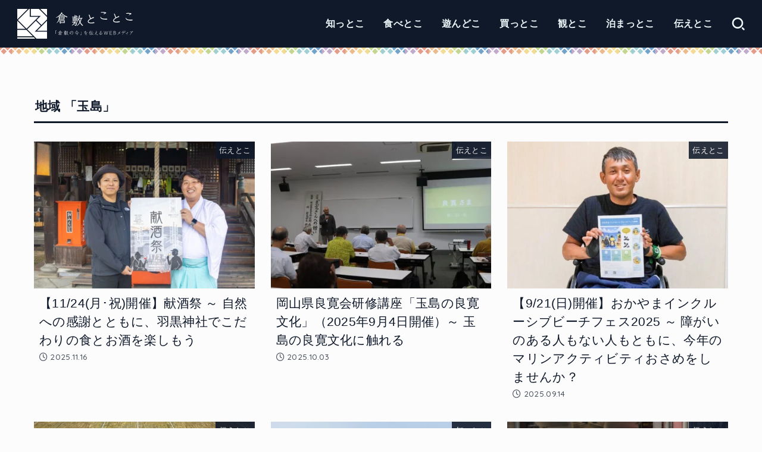

--- FILE ---
content_type: text/html; charset=utf-8
request_url: https://www.google.com/recaptcha/api2/aframe
body_size: 97
content:
<!DOCTYPE HTML><html><head><meta http-equiv="content-type" content="text/html; charset=UTF-8"></head><body><script nonce="d54Pib_1g-puKAf-WhxKMQ">/** Anti-fraud and anti-abuse applications only. See google.com/recaptcha */ try{var clients={'sodar':'https://pagead2.googlesyndication.com/pagead/sodar?'};window.addEventListener("message",function(a){try{if(a.source===window.parent){var b=JSON.parse(a.data);var c=clients[b['id']];if(c){var d=document.createElement('img');d.src=c+b['params']+'&rc='+(localStorage.getItem("rc::a")?sessionStorage.getItem("rc::b"):"");window.document.body.appendChild(d);sessionStorage.setItem("rc::e",parseInt(sessionStorage.getItem("rc::e")||0)+1);localStorage.setItem("rc::h",'1764291554446');}}}catch(b){}});window.parent.postMessage("_grecaptcha_ready", "*");}catch(b){}</script></body></html>

--- FILE ---
content_type: image/svg+xml
request_url: https://media.kuratoco.com/wp-content/uploads/2025/04/22232207/logo.svg
body_size: 7041
content:
<?xml version="1.0" encoding="UTF-8"?> <svg xmlns="http://www.w3.org/2000/svg" id="レイヤー_1" data-name="レイヤー 1" viewBox="0 0 240 60"><defs><style>.cls-1{fill:#fff;}</style></defs><title>logo</title><path class="cls-1" d="M100.63,15.59A32.84,32.84,0,0,1,90.15,9.05c.15-.24.32-.46.49-.71A.68.68,0,0,0,90.76,8c0-.46-1.19-1.1-1.51-1.1s-.27.13-.27.34c0,1.12-3,5.47-10.4,10-.39.24-.58.46-.58.61s.1.14.24.14a1.77,1.77,0,0,0,.58-.14,27,27,0,0,0,4.82-2.6l0,.12a3.47,3.47,0,0,1,.24,1.48v.27a23.45,23.45,0,0,1-.39,4,12.65,12.65,0,0,1-3.72,6.64,1.06,1.06,0,0,0-.34.58c0,.1,0,.15.17.15a10,10,0,0,0,5.18-6.69l10-.38c.36,0,.65,0,.65-.22s-.17-.44-.63-.93l.58-3.93c0-.18.2-.37.2-.56,0-.42-.75-.83-1.19-.83h-.17l-8.82.44A8.78,8.78,0,0,0,84.15,15a25.17,25.17,0,0,0,2.16-1.73,1.12,1.12,0,0,0,1.22.9h.14l4.45-.27c.29,0,.46-.17.46-.36a1.52,1.52,0,0,0-1.12-.93h-.09a2.06,2.06,0,0,1-.9.22l-3,.17h-.22a3.92,3.92,0,0,1-.59-.05A25.33,25.33,0,0,0,89.4,10a38.82,38.82,0,0,0,10.42,7.07c.49,0,1.29-1,1.29-1.09S100.94,15.73,100.63,15.59Zm-15.24,1,8.53-.43-.15,1.41L85.36,18C85.39,17.51,85.39,17.05,85.39,16.58Zm-.1,2.48,8.38-.39-.17,1.58-8.4.34A15.21,15.21,0,0,0,85.29,19.06ZM96,23.88c0-.34-.68-.88-1.14-.88-.1,0-.17,0-.27,0l-7.68.31A6.49,6.49,0,0,0,85.24,23c-.19,0-.24.05-.24.15a1.22,1.22,0,0,0,.1.34,3.82,3.82,0,0,1,.34,1.19l.24,2.7a5.62,5.62,0,0,1,0,.58,5.52,5.52,0,0,1,0,.58v.17c0,.64.85.93,1.12.93s.39-.24.39-.51V29l0-.63,8.14-.15c.36,0,.63,0,.63-.22s-.19-.46-.7-1l.56-2.63C95.81,24.17,96,24.05,96,23.88Zm-2.19,3-6.76.17-.17-2.43,7.32-.31Zm24-12.81a13.26,13.26,0,0,1,1.51,1,1,1,0,0,0,.53.27c.3,0,.59-.54.59-.83,0-.48-2.24-1.41-2.34-1.41-.38,0-.53.68-.53.68A.37.37,0,0,0,117.78,14.1Zm2.68,14.81c0-.47-.68-.71-1.1-.71h-.22l-3.57.17.51-1.29,6-.29c.32,0,.56-.14.56-.34a1.49,1.49,0,0,0-1.12-.92,1.1,1.1,0,0,0-.29,0,5,5,0,0,1-1.12.17l-3.06.14,0-1c0-.34-.34-.44-1-.68l4.72-.24c.31,0,.53-.08.53-.27s-.17-.44-.56-.83l.49-3.72c0-.17.22-.36.22-.6,0-.49-.8-.78-1.05-.78l-.24,0L117,18V16.73l4.64-.29c.27,0,.49-.12.49-.32a1.4,1.4,0,0,0-1.07-.9.34.34,0,0,0-.17,0,4,4,0,0,1-1,.17l-2.89.19V13.23c0-.68-1.09-.83-1.34-.83s-.26,0-.26.17a.41.41,0,0,0,0,.12,2.5,2.5,0,0,1,.25,1.15v1.84l-3.84.27h-.27a3.35,3.35,0,0,1-.88-.1h-.07c-.1,0-.14,0-.14.1a.39.39,0,0,0,0,.15c.32.85.68,1,1.09,1a4.11,4.11,0,0,0,.56,0l3.53-.21v1.28l-2.68.17a5.66,5.66,0,0,0-1.38-.38c-.15,0-.2,0-.2.14a1,1,0,0,0,.12.37,4.15,4.15,0,0,1,.3,1.38l.24,3.11a3.78,3.78,0,0,1,0,.46,6.12,6.12,0,0,1,0,.69s0,.12,0,.17a1.08,1.08,0,0,0,1.09.89c.22,0,.32-.14.32-.36v-.07l0-.29,1.92-.1a.15.15,0,0,0,0,.12.34.34,0,0,0,.07.19,1.31,1.31,0,0,1,.29.81V26l-4.06.19h-.29a3,3,0,0,1-.9-.12.24.24,0,0,0-.14,0c-.08,0-.12,0-.12.13a.32.32,0,0,0,0,.12,1.66,1.66,0,0,0,.63.9,1.33,1.33,0,0,0,.71.14h.36l2.63-.12A12.83,12.83,0,0,1,110.44,33c-.36.3-.53.56-.53.71s0,.12.17.12A9.33,9.33,0,0,0,115,29.49l3.79-.15c-.17,1.12-.85,3.07-1.31,3.07a.27.27,0,0,1-.15,0,13.21,13.21,0,0,1-1.92-.75,1.38,1.38,0,0,0-.58-.17c-.15,0-.22.05-.22.14,0,.37,2.33,2.46,3.06,2.46a1.26,1.26,0,0,0,.71-.29,3,3,0,0,0,1-1.56,18.87,18.87,0,0,0,.82-2.53C120.21,29.51,120.46,29.22,120.46,28.91ZM117,19.09l2.84-.2-.12,1.44L117,20.5Zm0,2.43,2.62-.15L119.51,23l-2.48.12Zm-3.94-2.17,2.65-.17v1.39l-2.55.15Zm.29,4-.12-1.58,2.48-.15v1.6Zm13.91,3.52a28.32,28.32,0,0,0,2.35-7.49l1.66-.09c.26,0,.46-.12.46-.32a1.92,1.92,0,0,0-1.31-1.07,1.38,1.38,0,0,0-.25.05,3.46,3.46,0,0,1-1.12.24l-4,.25a40.55,40.55,0,0,0,1.36-4.53c0-.53-1.11-1.19-1.53-1.19-.14,0-.22.05-.22.2v0a2,2,0,0,1,0,.41,34.21,34.21,0,0,1-3.26,10.53,1.61,1.61,0,0,0-.24.72c0,.1,0,.17.12.17s.75-.17,2.26-2.94a42.18,42.18,0,0,0,2.09,5,26.15,26.15,0,0,1-5.27,6.61c-.3.27-.42.49-.42.61s0,.15.17.15c.76,0,4.21-2.63,6.3-6,1.51,2.6,4.28,5.79,4.88,5.79.27,0,1.29-.49,1.29-.81,0-.09-.1-.22-.27-.36A23,23,0,0,1,127.29,26.84Zm-.83-1.56a35.09,35.09,0,0,1-2-5.17l.19-.46,3.4-.2A30,30,0,0,1,126.46,25.28Zm27.68,1.63-.34.08a19.5,19.5,0,0,1-5.39.58l-.81,0c-2.33-.17-4-.78-4-2.22v0c0-2.85,6.56-5.94,9.65-6.83,1-.27,1.16-.35,1.16-.83S154,16,153.61,16h-.05c-.27.09-.27.65-.63.8a44.27,44.27,0,0,0-4.74,2.16,52.35,52.35,0,0,1-2.31-6.63c-.17-.61-.49-.61-1-.64s-1,.05-1.14.32c0,0,0,0,0,.07s.31.27.43.42a1.52,1.52,0,0,1,.34.51,51.32,51.32,0,0,0,2.39,6.73c-2.58,1.53-4.82,3.57-4.82,5.66v.08c.08,2.72,2.82,3.71,7,3.71a26.87,26.87,0,0,0,5.62-.51c.61-.17.85-.36.85-.7A1.22,1.22,0,0,0,154.14,26.91ZM180,19.6h0c-.25,0-.46.14-.71.14-.53,0-1.26.08-2.14.08-5.59,0-7.75-1.29-8.67-3.31-.15-.39-.22-.51-.44-.51h-.1c-.34,0-.48.2-.48.56a4.36,4.36,0,0,0,2.77,3.62c2.09,1,5.51,1.34,8,1.34,2.77,0,3.23-.24,3.23-.85,0-.05,0-.1,0-.15C181.31,20,180.37,19.6,180,19.6ZM169.09,7.54h.12c.51,0,1,0,1.53,0a25.92,25.92,0,0,1,5.86.58c-.56.54-1.31,1.12-1.95,1.65s-.77.71-.77.86.07.12.19.12a1.87,1.87,0,0,0,.58-.15c.22-.1,2.65-1.26,4.11-2a.65.65,0,0,0,.41-.54.27.27,0,0,0,0-.17.8.8,0,0,0-.68-.82,19.14,19.14,0,0,0-6.05-.8,25.22,25.22,0,0,0-3.16.17c-.68.07-.83.21-.85.68v0C168.46,7.45,168.65,7.54,169.09,7.54Zm36.27,17.34L205,25a19.53,19.53,0,0,1-5.38.68c-.34,0-.63,0-.8,0-2.34-.12-4-.7-4.08-2.13v-.05c0-2.85,6.45-6.06,9.52-7,1-.29,1.16-.37,1.15-.85s-.42-1.65-.81-1.64h-.05c-.26.1-.25.66-.61.82a43.25,43.25,0,0,0-4.7,2.25,53.08,53.08,0,0,1-2.44-6.59c-.18-.61-.49-.6-1-.62s-1.05.07-1.14.34c0,0,0,0,0,.07s.32.27.44.41a1.8,1.8,0,0,1,.35.5,51.81,51.81,0,0,0,2.51,6.69c-2.55,1.58-4.74,3.66-4.7,5.75v.08c.12,2.72,2.89,3.66,7.07,3.58a26.59,26.59,0,0,0,5.6-.61c.6-.18.84-.38.84-.72A1.22,1.22,0,0,0,205.36,24.88ZM220,9.58h.12c.51,0,1,0,1.54-.05a25.84,25.84,0,0,1,5.86.47c-.55.55-1.29,1.14-1.91,1.69s-.76.72-.76.87.07.12.19.11a1.91,1.91,0,0,0,.59-.15c.21-.1,2.62-1.32,4.06-2.12a.68.68,0,0,0,.41-.54.44.44,0,0,0,0-.17.81.81,0,0,0-.7-.82,19.28,19.28,0,0,0-6.06-.69,27.16,27.16,0,0,0-3.16.23c-.68.09-.82.24-.84.7v.05C219.39,9.5,219.59,9.59,220,9.58Zm12.54,12.75c-.08-.53-1-.9-1.42-.9h0c-.25,0-.46.16-.7.16-.54,0-1.27.1-2.14.12-5.59.1-7.78-1.15-8.74-3.15-.15-.38-.23-.5-.45-.5H219c-.34,0-.49.21-.48.57a4.37,4.37,0,0,0,2.84,3.57c2.11,1,5.54,1.23,8,1.19,2.77-.06,3.23-.31,3.22-.91C232.59,22.43,232.56,22.38,232.56,22.33ZM0,0V21.15L21.15,0ZM0,23.91V40.28H16.36Zm18.78,16L42.6,16H25.27V0H24L1.45,22.53Zm-.42,2.41H0v13H31.36ZM60,13.58V0H46.4ZM0,57.28V60H36.07l-2.71-2.72ZM27.27,0V14H47.43l-8.52,8.52,9.84,9.84L60,21.15V16.41L43.57,0ZM60,44V24L39.93,44ZM47.33,33.8,37.5,24,20.19,41.28,38.9,60H60V46H35.11Z"></path><path class="cls-1" d="M77.18,44.69c0-.25-.05-.45-.05-.58s.08-.26.41-.26,1.28,0,1.48,0h0c.16,0,.27.21.27.36s0,.16-.13.16-.54,0-.87,0h-.61V49.4c0,.4,0,.82,0,1.06,0,.06-.07.09-.15.09s-.41-.11-.41-.28,0-.53,0-.88Z"></path><path class="cls-1" d="M86.7,44.65a18,18,0,0,0,4.36,2.66c.09,0,.13.07.13.11s-.37.35-.42.35A19.46,19.46,0,0,1,86.42,45,11.89,11.89,0,0,1,82,48.2c-.07,0-.11,0-.11-.08s.07-.15.23-.24a15,15,0,0,0,4.34-3.79.66.66,0,0,0,.08-.27.09.09,0,0,1,.09-.08c.14,0,.49.24.49.39a.09.09,0,0,1,0,.07Zm-2.08,5a4.24,4.24,0,0,1-2.11,2.75c-.05,0-.08,0-.08-.07a.39.39,0,0,1,.13-.21A5.11,5.11,0,0,0,84.34,48V47.7a1.38,1.38,0,0,0-.08-.5.26.26,0,0,1,0-.11s0-.07.09-.07a1.45,1.45,0,0,1,.53.17L88.46,47h0s.38,0,.38.27a1.06,1.06,0,0,1,0,.19l-.21,1.65c.14.12.2.2.2.27s-.09.1-.21.1Zm3.64-1.26-3.46.16c0,.21,0,.45-.09.71l3.48-.16Zm.52,3.83-3.3.08,0,.29v0a.14.14,0,0,1-.14.16c-.07,0-.35-.07-.35-.31v0a1.21,1.21,0,0,0,0-.19,1.34,1.34,0,0,0,0-.2l-.09-1.26a1.3,1.3,0,0,0-.12-.4.34.34,0,0,1,0-.1s0-.07.1-.07a1.83,1.83,0,0,1,.54.15l3.19-.13h.09a.34.34,0,0,1,.33.27c0,.07,0,.1-.05.16l-.2,1.18c.13.12.19.22.19.28s0,.1-.14.11Zm-.43-4.83-3.52.17c0,.22,0,.43,0,.64l3.47-.17Zm-2.54-.82h-.19c-.35,0-.41-.38-.41-.39s0,0,0,0h0a1.06,1.06,0,0,0,.29,0h.15L87,46.13a1.28,1.28,0,0,0,.36-.07h.06c.13,0,.36.17.36.31s0,.1-.14.11Zm2.65,4.06-3.07.13.07,1.12,2.83-.07Z"></path><path class="cls-1" d="M97.42,52.12c-.07.12-.22.46-.52.46s-1.28-.74-1.28-1c0,0,0-.06.08-.06a.6.6,0,0,1,.27.1,5.43,5.43,0,0,0,.84.41h0a.07.07,0,0,0,.06,0,4.73,4.73,0,0,0,.55-1.45l-1.56.06a4.33,4.33,0,0,1-2,1.92.07.07,0,0,1-.08-.07.48.48,0,0,1,.21-.28,4.84,4.84,0,0,0,1.77-2.46l-1.2,0-.27,0c-.28,0-.37-.28-.39-.34a.08.08,0,0,1,0,0s0,0,0,0h0a1.15,1.15,0,0,0,.31,0h.16l1.7-.08V49a.39.39,0,0,0-.1-.27.11.11,0,0,1,0-.06c0-.05.06-.08.15-.08l.18,0c.15,0,.26.08.26.17v.54L98,49.27a1.78,1.78,0,0,0,.38-.06h.09c.19,0,.4.16.4.26a.16.16,0,0,1-.16.15l-2.38.12c-.07.19-.15.39-.23.56l1.46-.08h.06c.13,0,.39.09.39.25s-.09.19-.09.25a7.9,7.9,0,0,1-.4,1.26Zm-2.25-3.5v.16a.12.12,0,0,1-.11.13c-.09,0-.34-.12-.34-.3,0,0,0,0,0-.07a1.63,1.63,0,0,0,0-.24v-.15l-.1-1.37a1.26,1.26,0,0,0-.1-.47.38.38,0,0,1,0-.13s0,0,.08,0a1.59,1.59,0,0,1,.48.14l1.1-.08v-.63l-1.57.1h-.18a.38.38,0,0,1-.38-.36s0,0,0,0h0l.28,0h.1l1.68-.11v-.9a.84.84,0,0,0-.08-.38.06.06,0,0,1,0,0s0-.05.1-.05.41.08.41.27v1.07l1.32-.09a1.39,1.39,0,0,0,.33-.06h0c.1,0,.36.12.36.27s-.05.1-.14.11l-1.9.13v.63l1.28-.09H98c.08,0,.33.06.33.26a.53.53,0,0,1-.06.21L98,48.09c.13.12.18.2.18.26s-.06.08-.16.09Zm1-2.09-1.13.08,0,.64,1.09-.08Zm0,1-1.07.08,0,.71,1-.07Zm1.63-1.08-1.22.09v.64l1.17-.08Zm-.08,1-1.14.08v.72l1.08-.07Zm-.1-2.48a4.14,4.14,0,0,0-.64-.42.13.13,0,0,1-.07-.12.19.19,0,0,1,.16-.21s.89.33.89.57c0,0,0,.25-.19.25A.29.29,0,0,1,97.63,44.91Zm4,1.65a12.9,12.9,0,0,1-.86,3.06,8.13,8.13,0,0,0,2,2.53c.07.06.16.12.16.17a.78.78,0,0,1-.42.3.21.21,0,0,1-.12,0,9.9,9.9,0,0,1-1.85-2.47,6.2,6.2,0,0,1-2.51,2.54c-.06,0-.09,0-.09-.07s.06-.14.18-.25a8.15,8.15,0,0,0,2.16-2.71,15.5,15.5,0,0,1-.87-2.2c-.12.24-.68,1.34-.9,1.34,0,0-.07,0-.07-.1a.79.79,0,0,1,.09-.3,13.2,13.2,0,0,0,1.39-4,.88.88,0,0,0,0-.17s0,0,0,0a.08.08,0,0,1,.09-.08.6.6,0,0,1,.27.09.42.42,0,0,1,.24.31v0c-.18.63-.37,1.23-.59,1.8l1.75-.12a1.07,1.07,0,0,0,.38-.08l.11,0c.12,0,.39.18.39.34s-.06.1-.16.11Zm-1.91.13-.08.19a17.94,17.94,0,0,0,.85,2.2,11.12,11.12,0,0,0,.6-2.48Z"></path><path class="cls-1" d="M109.5,45.61l-.35,0a.29.29,0,0,1,.08.21,11.07,11.07,0,0,1-1.87,4.8.5.5,0,0,1-.41.19.66.66,0,0,1-.44-.16,2.68,2.68,0,0,1-1-2c0-1.67,2-3.46,4-3.49h.09a2.79,2.79,0,0,1,3.06,3c0,2.7-3.21,3.8-3.55,3.8-.1,0-.14,0-.14-.08s.08-.15.25-.23c1.12-.53,2.76-1.64,2.89-3.17,0-.11,0-.21,0-.32a2.29,2.29,0,0,0-2.53-2.5Zm-3.53,3a2.19,2.19,0,0,0,.79,1.58.23.23,0,0,0,.17.07.29.29,0,0,0,.22-.13,10.68,10.68,0,0,0,1.6-4.24.58.58,0,0,0-.1-.21A3.52,3.52,0,0,0,106,48.64Z"></path><path class="cls-1" d="M119.78,43.87c0-.06,0-.08.09-.08s.51.09.51.31a.06.06,0,0,1,0,0l-.3.51a16.8,16.8,0,0,0,4.43,3.78.15.15,0,0,1,.09.12s0,.05,0,.08a.84.84,0,0,1-.39.2.11.11,0,0,1-.08,0A18.86,18.86,0,0,1,119.82,45c-1.92,2.93-4.08,4.11-4.29,4.11s-.1,0-.1-.08.07-.17.23-.28a14.75,14.75,0,0,0,4.08-4.61.62.62,0,0,0,0-.22ZM118,49.79h-.16c-.25,0-.35-.06-.48-.41a.09.09,0,0,1,0-.05s0,0,.06,0h0a2.15,2.15,0,0,0,.4,0H118l4.16-.21h.07a.39.39,0,0,1,.34.27c0,.08-.08.15-.12.2a10,10,0,0,1-2.57,3.21.34.34,0,0,1-.18-.08c-.11-.07-.16-.14-.16-.21a.21.21,0,0,1,.07-.14,10.45,10.45,0,0,0,2.27-2.75Zm.79-1.72h-.17a.5.5,0,0,1-.45-.38.06.06,0,0,1,0,0,0,0,0,0,1,0,0h0l.29,0h.1l2.19-.12a1,1,0,0,0,.37-.08h.06c.15,0,.46.18.46.36s-.06.12-.18.13Z"></path><path class="cls-1" d="M128.86,47c0-.41,0-.83,0-1.06,0-.07.07-.1.15-.1s.41.11.41.28,0,.54,0,.89v4.69c0,.25,0,.45,0,.58s-.08.26-.41.26-1.28,0-1.48,0h0c-.16,0-.27-.21-.27-.36s0-.16.13-.16.54,0,.87,0h.61Z"></path><path class="cls-1" d="M140.82,51.72c0,.12-.11.18-.25.21a10,10,0,0,1-1.68.15c-1,0-2.39-.19-2.39-1.27,0-.69.83-1.48,1.73-2v-.08c0-.68-.36-.82-.58-.84h-.06A2.81,2.81,0,0,0,135.83,49a.21.21,0,0,1-.19.1c-.09,0-.23-.06-.23-.28a.45.45,0,0,1,.09-.28A9.94,9.94,0,0,0,137.09,46c-1.17.15-1.38.16-1.46.16a.52.52,0,0,1-.52-.41c0-.05,0-.08.09-.08h.08a2.19,2.19,0,0,0,.42,0h.11c.32,0,.89-.09,1.46-.16a4.67,4.67,0,0,0,.3-1.06c0-.11-.07-.14-.07-.18s0,0,0,0a.11.11,0,0,1,.09,0c.17,0,.46.2.46.36a5.77,5.77,0,0,1-.28.89c.45-.06.81-.12.95-.15s.17-.08.27-.1h.06c.18,0,.5.13.5.26s-.25.23-2,.44a13.91,13.91,0,0,1-1.24,2.11,2.5,2.5,0,0,1,1.28-.57h0a1,1,0,0,1,1,1.08c.84-.45,1.74-.85,2.22-1,0,0,.31-.12.38-.25s0-.09.07-.1h0c.12,0,.25.3.25.46a.21.21,0,0,1-.12.2c-.08,0-.22.06-.38.13a25.7,25.7,0,0,0-2.44,1.11c0,.66,0,1.26,0,1.39s-.07.3-.24.32h0c-.17,0-.29-.34-.29-.45s0-.2,0-.3,0-.37,0-.68c-.69.44-1.22,1-1.24,1.43v0c0,.54.71.71,1.54.77h.28a6.31,6.31,0,0,0,1.36-.12c.12,0,.22-.07.26-.07s.37.13.4.27Z"></path><path class="cls-1" d="M146.15,47.21c-.73,1-1.44,1.91-1.65,1.91-.05,0-.07,0-.07-.08a.49.49,0,0,1,.12-.27A22.41,22.41,0,0,0,147,44.62a1.45,1.45,0,0,0,.11-.53c0-.05,0-.07.08-.07s.5.19.5.42a.11.11,0,0,1,0,.05,20.68,20.68,0,0,1-1.08,2v6a.13.13,0,0,1-.15.14.38.38,0,0,1-.18-.06c-.18-.11-.24-.18-.24-.29s0,0,0-.07a8.19,8.19,0,0,0,0-.87Zm4.16.89c-.52,1.28-1,2.23-1.54,3.33,1.11-.17,2-.34,3.21-.59-.31-.42-.65-.85-1-1.32a.29.29,0,0,1-.07-.15.31.31,0,0,1,.28-.25.17.17,0,0,1,.14.07A13.63,13.63,0,0,1,153.35,52c0,.15-.23.29-.33.29s-.12,0-.17-.13c-.2-.32-.39-.62-.6-.92a39.75,39.75,0,0,1-4.32.84c-.28,0-.45-.43-.45-.49s0,0,.06,0h.24a3.15,3.15,0,0,0,.44,0,26.92,26.92,0,0,0,1.53-3.37l-2,.1h-.22a.19.19,0,0,1-.17-.07.8.8,0,0,1-.22-.35.08.08,0,0,1,0,0s0-.05.06-.05h0a2.21,2.21,0,0,0,.37,0h.08l5.06-.27a1.7,1.7,0,0,0,.34-.07l.07,0a.58.58,0,0,1,.37.38c0,.09-.06.14-.16.15Zm-1.58-2.29h-.2c-.08,0-.23,0-.4-.42a.11.11,0,0,1,0,0s0,0,0,0h0a1.17,1.17,0,0,0,.32,0h.1l3-.17a2.21,2.21,0,0,0,.32-.06h.08a.45.45,0,0,1,.4.35c0,.08-.07.11-.18.12Z"></path><path class="cls-1" d="M160.43,46.54a.5.5,0,0,1,.39.21.16.16,0,0,1,0,.09c0,.08-.08.16-.19.27-.4.41-1.71,1.93-2.6,2.94.42-.28.63-.47.94-.47s.5.24.63.63c.07.17.16.58.34,1a.71.71,0,0,0,.77.41,11,11,0,0,0,1.44-.11.77.77,0,0,1,.27-.07c.35,0,.46.23.46.31s-.1.19-.33.22c-.53.05-1.25.13-1.83.13a1.12,1.12,0,0,1-1.24-.85,8.38,8.38,0,0,0-.34-1.11c-.07-.14-.15-.19-.24-.19a.46.46,0,0,0-.27.09,5.4,5.4,0,0,0-1.82,1.72.53.53,0,0,1-.33.21l-.09,0a.34.34,0,0,1-.22-.27.23.23,0,0,1,.07-.16c.46-.5,3.8-4.47,3.8-4.47-.53.13-1.57.43-2.44.66a1.12,1.12,0,0,1-.22,0c-.11,0-.49-.2-.49-.37a.07.07,0,0,1,0,0s0-.05.09-.05h.18l.28,0c.48-.09,2.81-.71,2.91-.73Zm-.07-.8a16.05,16.05,0,0,0-2-.8.21.21,0,0,1-.18-.2.23.23,0,0,1,.24-.21h.06a16.91,16.91,0,0,1,2,.72.25.25,0,0,1,.16.23.26.26,0,0,1-.24.27A.16.16,0,0,1,160.36,45.74Z"></path><path class="cls-1" d="M170.76,49.5c0-.76-.78-1.23-1.68-1.23A4.25,4.25,0,0,0,165.79,50a.17.17,0,0,1-.15.09.34.34,0,0,1-.3-.35.31.31,0,0,1,.1-.21c.51-.39,3.35-3.87,3.58-4.18l-2.12.54a1.88,1.88,0,0,1-.29.06.52.52,0,0,1-.45-.4.07.07,0,0,1,0-.06.12.12,0,0,1,.09,0c.08,0,.19,0,.31,0h.11L169,45a1.72,1.72,0,0,1,.36-.09.35.35,0,0,1,.14,0c.16.1.21.19.21.26s0,.09-2.94,3.5a3.93,3.93,0,0,1,2.32-.83,2,2,0,0,1,2.16,1.64s0,.09,0,.13c0,1.21-1.35,2.21-3,2.29h-.2c-1.19,0-1.78-.43-1.78-.9a.9.9,0,0,1,1-.82A1.66,1.66,0,0,1,169,51.33c.87-.19,1.79-.75,1.79-1.75Zm-3.46,1.1c-.32,0-.51.19-.51.41s.47.44,1.25.44a3,3,0,0,0,.41,0A1.22,1.22,0,0,0,167.3,50.6Z"></path><path class="cls-1" d="M175.31,45.56c.52,1.75,1,3.65,1.4,5.57.53-2,1.1-3.9,1.53-5.36a2.66,2.66,0,0,0,.12-.6c0-.13.14-.18.3-.18s.42.09.45.21,0,.24.07.36c.53,1.77,1.1,4,1.44,5.58.54-2,1.1-3.77,1.53-5.15.1-.33.21-.75.31-1.12a.15.15,0,0,1,.15-.09c.19,0,.47.17.47.34a.13.13,0,0,1,0,.06,57.79,57.79,0,0,0-1.9,5.88c-.06.21-.11.48-.17.73a.26.26,0,0,1-.26.22c-.2,0-.46-.2-.56-.61-.43-1.82-1-3.89-1.41-5.48-.46,1.48-1.05,3.52-1.52,5.15-.06.2-.1.43-.19.72a.26.26,0,0,1-.24.21c-.2,0-.44-.22-.54-.6-.14-.6-1.23-5.11-1.77-6.38a.11.11,0,0,1,0-.05c0-.1.12-.14.26-.14s.38.07.41.19Z"></path><path class="cls-1" d="M190.93,51.86c-.11,0-.51,0-.87,0h-.15l-2.78,0c-.21,0-.34.07-.54.07s-.4-.3-.4-.45.07-.31.07-.47V48.4A.6.6,0,0,1,186,48s0-.08.07-.08h0l.19,0V45.83a5,5,0,0,0,0-.57c0-.11,0-.18,0-.23s0-.14.12-.14a2,2,0,0,1,.52.14l2.72-.18c.3,0,.71-.08.82-.08s.32.27.32.43,0,.14-.11.14h-1l-2.74.18V47.9l2.19-.13c.3,0,.71-.08.82-.08s.32.27.32.43,0,.14-.11.14h-1l-2.2.12v3l3-.05c.29,0,.63,0,.83,0h0c.17,0,.31.28.31.45s0,.14-.1.14Z"></path><path class="cls-1" d="M194,45.6a.46.46,0,0,1-.32-.39.14.14,0,0,1,.08-.13,8.93,8.93,0,0,1,2.36-.3c1.56,0,2.2.67,2.2,1.52A1.8,1.8,0,0,1,197,47.9a1.91,1.91,0,0,1,1.88,1.81c0,2.17-2.57,2.23-4,2.23a9.42,9.42,0,0,1-1.25-.09c-.12,0-.18-.09-.18-.16a.18.18,0,0,1,.2-.17l.33,0Zm.71,2.24a10.77,10.77,0,0,0,1.35-.09c.73-.13,1.68-.62,1.68-1.39s-.61-1.07-1.74-1.07a5.94,5.94,0,0,0-1.42.17v2.38Zm1.47.4c-.47,0-1.16,0-1.6.07v3.22c1.15,0,3.72-.07,3.72-1.78,0-1.09-1.13-1.49-1.92-1.51Z"></path><path class="cls-1" d="M202,52c-.08,0-.13,0-.13-.1s.05-.14.18-.23a13.89,13.89,0,0,0,3.16-3.19c-.5-.33-1-.61-1.33-.81a.19.19,0,0,1-.11-.16.27.27,0,0,1,.26-.22,10.58,10.58,0,0,1,1.46.8,11.43,11.43,0,0,0,1.39-2.6c0-.1,0-.17,0-.24a.14.14,0,0,1,0-.06.11.11,0,0,1,.09,0c.14,0,.52.21.52.39a11.62,11.62,0,0,1-1.54,2.82,12.24,12.24,0,0,1,1.43,1,.18.18,0,0,1,.06.14.35.35,0,0,1-.3.34.19.19,0,0,1-.1,0c-.57-.46-.9-.73-1.38-1.06A9.76,9.76,0,0,1,202,52Z"></path><path class="cls-1" d="M217,46.76c.13,0,.4.13.44.24v0c0,.12-.15.23-.32.24-.91,0-1.87.08-2.78.17a.23.23,0,0,1,.06.19,5.61,5.61,0,0,1-3,4.54.71.71,0,0,1-.3.09.12.12,0,0,1-.09,0,.07.07,0,0,1,0-.05c0-.07.08-.16.23-.26a5.65,5.65,0,0,0,2.64-4.09v0c0-.15-.11-.21-.13-.29-1.09.13-2.08.27-2.78.39l-.24,0a.55.55,0,0,1-.45-.42c0-.09.06-.1.09-.1a2.57,2.57,0,0,0,.3,0h.18c1.76-.22,3.89-.54,5.82-.63.11,0,.22-.05.32-.05Zm-1.66-1.86h.08c.16,0,.45.07.45.26s-.26.21-.41.25c-.71.11-2.56.38-3.35.45l-.22,0a.55.55,0,0,1-.46-.4.1.1,0,0,1,.09-.11h0a2,2,0,0,0,.39.06h.09a29.69,29.69,0,0,0,3.16-.47ZM217.17,46a10.42,10.42,0,0,0-.88-.88.18.18,0,0,1-.06-.13.22.22,0,0,1,.21-.22c.17,0,1.14.83,1.14,1a.29.29,0,0,1-.26.27A.18.18,0,0,1,217.17,46Zm.71-.57a8.22,8.22,0,0,0-.9-.85.17.17,0,0,1-.08-.13.22.22,0,0,1,.21-.2c.18,0,1.18.77,1.18,1a.3.3,0,0,1-.26.28A.21.21,0,0,1,217.88,45.41Z"></path><path class="cls-1" d="M221.57,52a1.2,1.2,0,0,1,0-.2c0-.17,0-2.68,0-2.8a.52.52,0,0,0,0-.11,10.27,10.27,0,0,1-2.84,1.52.14.14,0,0,1-.13-.07v0c0-.07.08-.15.2-.21A12.29,12.29,0,0,0,223,46.92a.3.3,0,0,0,0-.11.11.11,0,0,0,0-.07.14.14,0,0,1,0-.07c0-.13.1-.13.11-.13s.51.22.51.34a5.38,5.38,0,0,1-1.66,1.73.28.28,0,0,1,.15.28c0,.22,0,2.94,0,3.16s0,.31-.15.34h0c-.21,0-.28-.35-.29-.4Z"></path><path class="cls-1" d="M233.09,45.13c.19,0,.35.22.4.3a.14.14,0,0,1,0,.06.22.22,0,0,1-.13.16l-.21.13a26.64,26.64,0,0,1-2.92,2.15c-.72,2.36-2.68,4.32-3,4.32a.08.08,0,0,1-.08,0s0,0,0-.05.06-.13.15-.23a10.41,10.41,0,0,0,2.59-4.62s0,0,0-.06-.13-.26-.13-.35,0,0,0,0,.05,0,.13,0,.56,0,.56.33a.68.68,0,0,1,0,.21,24.94,24.94,0,0,0,2.16-1.75c-1.3.16-3.39.37-5.09.64l-.22,0c-.19,0-.39-.42-.39-.48a.08.08,0,0,1,.09-.09l.08,0a1.21,1.21,0,0,0,.31.06h0c1.85-.29,5.1-.61,5.69-.67Z"></path></svg> 

--- FILE ---
content_type: image/svg+xml
request_url: https://media.kuratoco.com/wp-content/uploads/2025/04/22232205/instagram.svg
body_size: 206239
content:
<?xml version="1.0" encoding="UTF-8"?> <svg xmlns="http://www.w3.org/2000/svg" xmlns:xlink="http://www.w3.org/1999/xlink" id="レイヤー_1" data-name="レイヤー 1" viewBox="0 0 40 40"><defs><style>.cls-1{fill:none;}.cls-2{clip-path:url(#clip-path);}</style><clipPath id="clip-path"><rect class="cls-1" width="40" height="40"></rect></clipPath></defs><title>instagram</title><g id="IG_Glyph_Fill.psd"><g class="cls-2"><image id="Gradient" width="1024" height="1024" transform="translate(6.35 6.35) scale(0.03)" xlink:href="[data-uri]"></image></g></g></svg> 

--- FILE ---
content_type: image/svg+xml
request_url: https://media.kuratoco.com/wp-content/uploads/2025/04/22232207/logo-1.svg
body_size: 278
content:
<?xml version="1.0" encoding="UTF-8"?> <svg xmlns="http://www.w3.org/2000/svg" id="レイヤー_1" data-name="レイヤー 1" viewBox="0 0 32 32"><title>logo</title><path d="M0,0V11.28L11.28,0ZM0,12.75v8.73H8.73Zm10,8.51L22.72,8.55H13.48V0h-.69L.77,12Zm-.22,1.29H0v6.93H16.72ZM24.74,0,32,7.24V0ZM0,30.55V32H19.24l-1.45-1.45ZM14.55,0V7.48H25.3L20.75,12,26,17.27l6-6V8.75L23.24,0ZM32,23.48V12.79L21.3,23.48ZM25.24,18,20,12.78,10.77,22l10,10H32V24.55H18.72Z"></path></svg> 

--- FILE ---
content_type: image/svg+xml
request_url: https://media.kuratoco.com/wp-content/uploads/2025/04/22232208/bintoco-logo.svg
body_size: 6877
content:
<?xml version="1.0" encoding="UTF-8"?> <svg xmlns="http://www.w3.org/2000/svg" xmlns:xlink="http://www.w3.org/1999/xlink" version="1.1" id="レイヤー_1" x="0px" y="0px" viewBox="0 0 240 60" style="enable-background:new 0 0 240 60;" xml:space="preserve"> <style type="text/css"> .st0{fill:#FFFFFF;} </style> <g> <path class="st0" d="M87.5,46.4c0-0.1-0.2-0.3-0.3-0.3h-0.1l-2.5,0.2c-0.3-0.1-0.5-0.2-0.6-0.2c-0.1,0-0.1,0-0.1,0.1 c0,0,0,0.1,0.1,0.1c0.1,0.1,0.1,0.2,0.1,0.4l0.1,1.1v0.1c0,0.1,0,0.2,0,0.3v0c0,0.1,0.2,0.3,0.4,0.3c0.1,0,0.1-0.1,0.1-0.1v-0.1 l0-0.1l2.5-0.1h0c0.1,0,0.2-0.1,0.2-0.1c0-0.1-0.1-0.2-0.2-0.3l0.2-1C87.5,46.5,87.5,46.5,87.5,46.4z M86.9,47.6l-2.2,0.1l-0.1-1 l2.4-0.1L86.9,47.6z"></path> <path class="st0" d="M87.9,48.8L84.1,49c-0.3-0.2-0.5-0.2-0.6-0.2c-0.1,0-0.1,0-0.1,0.1s0,0.1,0,0.1c0.1,0.2,0.1,0.4,0.2,0.6 l0.1,2.4v0.2c0,0.1,0,0.2,0,0.4v0c0,0.2,0.4,0.3,0.4,0.3c0.1,0,0.1-0.1,0.1-0.1v0l0-0.3l3.9-0.1c0.1,0,0.2,0,0.2-0.1 c0-0.1-0.1-0.2-0.3-0.4l0.3-2.6c0,0,0.1-0.1,0.1-0.2C88.3,49,88.1,48.8,87.9,48.8z M85.7,51.9l-1.5,0l-0.1-1.1l1.6-0.1V51.9z M85.7,50.4l-1.6,0.1l-0.1-1l1.6-0.1V50.4z M87.5,51.9l-1.4,0v-1.2l1.5-0.1L87.5,51.9z M87.7,50.3l-1.5,0.1v-1.1l1.6-0.1L87.7,50.3 z"></path> <path class="st0" d="M81.9,48.5c0.7-0.9,1.1-1.9,1.1-1.9c0-0.1-0.1-0.3-0.4-0.3h-0.1l-2,0.2c-0.1,0-0.2,0-0.3,0c-0.1,0-0.2,0-0.2,0 c0,0,0,0-0.1,0c0,0-0.1,0-0.1,0c0,0,0,0,0,0.1c0.1,0.2,0.2,0.3,0.2,0.3c0.1,0.1,0.1,0.1,0.2,0.1s0.2,0,0.4,0l1.6-0.2 c-0.6,1.4-1.7,2.6-2.6,3.4c-0.1,0.1-0.2,0.2-0.2,0.3c0,0,0,0.1,0.1,0.1c0.1,0,0.2,0,0.3-0.1c0.5-0.4,1.1-0.9,1.6-1.4l0,2.9 c0,0.3,0,0.4,0,0.6v0.1c0,0.2,0.3,0.4,0.4,0.4c0.1,0,0.1-0.1,0.1-0.2l0-3.8c0.3,0.3,0.7,0.6,0.9,0.9C82.9,50,82.9,50,83,50 c0.1,0,0.2-0.2,0.2-0.3C83.2,49.6,83.2,49.5,81.9,48.5z"></path> <path class="st0" d="M87.9,44.9c0,0-0.1,0-0.1,0c-0.1,0-0.2,0.1-0.4,0.1l-3.8,0.2h-0.1c-0.1,0-0.2,0-0.4-0.1h0c0,0-0.1,0-0.1,0.1 c0,0.1,0.1,0.2,0.3,0.4c0.1,0.1,0.2,0.1,0.3,0.1c0.1,0,0.1,0,0.2,0l4.3-0.3c0.1,0,0.2-0.1,0.2-0.1C88.3,45.1,88.1,44.9,87.9,44.9z"></path> <path class="st0" d="M81,44.6c0,0,0,0.1,0.1,0.1c0.4,0.4,0.7,0.7,1,1.2c0.1,0.1,0.1,0.1,0.2,0.1c0.2,0,0.3-0.2,0.3-0.3 c0-0.2-1.1-1.4-1.3-1.4C81.1,44.3,81,44.5,81,44.6z"></path> <path class="st0" d="M97.3,47C97.2,47,97.2,47.1,97.3,47c-0.1,0.1-0.1,0.1-0.1,0.1c0.1,0.2,0.1,0.3,0.1,0.5l0,3.6l-2.5,0.2V45 c0-0.2-0.4-0.3-0.5-0.3c-0.1,0-0.1,0-0.1,0.1c0,0,0,0,0,0c0.1,0.1,0.1,0.3,0.1,0.4l0,6.2l-2.4,0.2l0-4c0-0.1,0-0.2-0.3-0.3 c-0.1,0-0.2-0.1-0.3-0.1c-0.1,0-0.1,0-0.1,0.1c0,0,0,0,0,0.1c0.1,0.2,0.1,0.3,0.1,0.5l0.1,3.5c0,0.1,0,0.2-0.1,0.4c0,0,0,0.1,0,0.1 c0,0.2,0.3,0.3,0.3,0.3c0.1,0,0.2-0.1,0.4-0.1l5.3-0.5v0.1c0,0.2,0,0.3,0,0.5v0.1c0,0.3,0.4,0.4,0.4,0.4c0.1,0,0.1-0.1,0.1-0.2 l0.1-5.1C97.9,47.2,97.5,47,97.3,47z"></path> <path class="st0" d="M103,47.6c-0.5,0-0.7,0.3-0.7,0.7c0,0.4,0.4,1,0.9,1c0.4,0,0.7-0.3,0.7-0.7C103.9,48.1,103.4,47.6,103,47.6z"></path> <path class="st0" d="M109.8,46.9l5.2-0.3c0.1,0,0.2,0,0.2-0.1c0-0.1-0.1-0.2-0.2-0.3l0.3-1.1c0-0.1,0.1-0.1,0.1-0.2 c0-0.2-0.3-0.3-0.4-0.3l-4.9,0.3c-0.3-0.2-0.5-0.2-0.6-0.2c-0.1,0-0.1,0-0.1,0.1c0,0,0,0.1,0,0.1c0.1,0.2,0.1,0.4,0.1,0.6 c0,3.1-0.4,5.3-1.5,7.1c-0.1,0.2-0.2,0.3-0.2,0.4c0,0.1,0,0.1,0.1,0.1c0.3,0,1.6-1.6,2-4.4C109.7,48.1,109.7,47.5,109.8,46.9z M109.8,45.2l4.8-0.3l-0.2,1.2l-4.6,0.3L109.8,45.2z"></path> <path class="st0" d="M116.5,50.3c-0.1,0-0.2,0.1-0.2,0.4c-0.2,1-0.2,1.3-0.7,1.4c-0.4,0.1-0.9,0.1-1.3,0.1c-0.4,0-0.7,0-1-0.1 c-0.4-0.1-0.5-0.2-0.5-0.6v-0.1l0-0.8l3.1-0.3c0.1,0,0.2-0.1,0.2-0.1c0-0.2-0.3-0.3-0.4-0.3c0,0-0.1,0-0.1,0 c-0.1,0-0.2,0.1-0.4,0.1l-2.3,0.3l0-1l2.3-0.3c0.1,0,0.2-0.1,0.2-0.1c0-0.1-0.2-0.3-0.4-0.3c0,0-0.1,0-0.1,0 c-0.1,0-0.2,0.1-0.4,0.1l-1.6,0.2l0-0.9c0.5-0.1,1.1-0.3,1.7-0.5c0.1,0,0.1-0.1,0.1-0.1c0-0.1-0.2-0.4-0.4-0.4c0,0-0.1,0-0.1,0.1 c-0.3,0.4-3,1-3.4,1.1c-0.2,0-0.3,0.1-0.3,0.2c0,0.1,0.1,0.1,0.2,0.1h0.1c0.5-0.1,1-0.1,1.6-0.3l0,0.9l-1.7,0.2c-0.1,0-0.1,0-0.2,0 c-0.1,0-0.2,0-0.3,0c0,0,0,0,0,0c0,0,0,0,0,0c0,0.1,0.1,0.4,0.5,0.4c0.1,0,0.2,0,0.3,0l1.6-0.2l0,1l-2.2,0.2c-0.1,0-0.1,0-0.2,0 c-0.1,0-0.2,0-0.3,0c0,0,0,0,0,0c0,0,0,0,0,0c0,0,0.1,0.2,0.2,0.3c0.1,0,0.1,0.1,0.2,0.1c0.1,0,0.2,0,0.3,0l2.1-0.2l0,0.8v0 c0,0.9,0.5,1,2,1c0.5,0,1,0,1.5-0.1c0.7-0.1,0.9-0.2,0.9-1.8C116.7,50.5,116.6,50.3,116.5,50.3z"></path> <path class="st0" d="M122.6,46c-0.1,0-0.2,0-0.3-0.1c0,0,0,0-0.1,0c0,0-0.1,0-0.1,0.1c0,0,0,0,0,0c0,0.1,0.1,0.2,0.1,0.2l0.1,0.1 c0.1,0.1,0.1,0.1,0.3,0.1h0.1l2-0.1c0,0.1,0,0.1-0.1,0.2c-0.2,0.3-0.4,0.6-0.7,0.9l-0.2,0c-0.3-0.1-0.4-0.2-0.5-0.2 c-0.1,0-0.1,0-0.1,0.1c0,0,0,0.1,0,0.1c0,0.1,0.1,0.3,0.1,0.5l0.1,2.9v0.1c0,0.2,0,0.3,0,0.4v0.1c0,0.1,0.1,0.1,0.2,0.2 c0.1,0,0.1,0.1,0.1,0.1c0.1,0,0.1-0.1,0.1-0.2l0-0.3l2.9-0.1c0.1,0,0.2,0,0.2-0.1c0-0.1-0.1-0.2-0.2-0.3l0.2-3 c0-0.1,0.1-0.1,0.1-0.2c0-0.2-0.2-0.3-0.4-0.3h-0.1l-2,0.1c0.2-0.2,0.7-0.7,0.7-0.8c0-0.1,0-0.2-0.1-0.3l2.8-0.2 c0.1,0,0.2-0.1,0.2-0.1c0-0.1-0.2-0.3-0.3-0.3c0,0-0.1,0-0.1,0c-0.1,0-0.2,0-0.4,0l-1.6,0.1c0.4-0.4,0.7-0.7,1.1-1.1 c0,0,0-0.1,0-0.1c0-0.2-0.3-0.4-0.4-0.4c0,0-0.1,0-0.1,0.1c0,0.4-1,1.6-1.1,1.6l-2.3,0.2H122.6z M126.3,50.6l-2.4,0.1l0-0.8 l2.5-0.1L126.3,50.6z M126.4,49.3l-2.5,0.1l0-0.8l2.6-0.1L126.4,49.3z M126.4,47.5l0,0.7l-2.6,0.1l0-0.7L126.4,47.5z"></path> <path class="st0" d="M124.2,45.6c0.1,0.1,0.1,0.1,0.1,0.1c0.1,0,0.3-0.2,0.3-0.3c0-0.2-0.9-1-1.1-1c-0.1,0-0.1,0-0.2,0.1 c-0.1,0.1-0.1,0.1-0.1,0.2c0,0,0,0,0,0.1C123.6,44.9,123.9,45.2,124.2,45.6z"></path> <path class="st0" d="M121.6,46.6c0.1,0,0.3-0.1,0.3-0.3c0-0.1,0-0.1-0.1-0.2c-1.2-1.4-1.3-1.4-1.4-1.4c-0.1,0-0.2,0.1-0.2,0.2 c0,0.1,0,0.1,0.1,0.2c0.4,0.4,0.8,0.9,1.2,1.4C121.5,46.5,121.5,46.6,121.6,46.6z"></path> <path class="st0" d="M128.5,52.2L128.5,52.2c-0.2,0-0.3,0-0.4,0c-1.5,0-4.7-0.6-6.2-0.8c-0.3-0.1-0.5-0.1-0.8-0.1 c0.9-0.8,1-1,1-1.1c0-0.2-0.1-0.4-1-0.9c-0.1,0-0.1-0.1-0.1-0.1c0,0,0-0.1,0.1-0.1c0.3-0.4,0.6-0.7,1-1.2c0.1-0.1,0.1-0.1,0.1-0.2 c0-0.2-0.2-0.3-0.3-0.3c0,0-0.1,0-0.1,0l-1.4,0.1c-0.1,0-0.2,0-0.3,0c-0.1,0-0.2,0-0.3,0h0c-0.1,0-0.1,0-0.1,0.1c0,0,0,0,0,0 c0.1,0.2,0.3,0.4,0.4,0.4c0.1,0,0.1,0,0.2,0l1.2-0.1c-0.3,0.4-0.6,0.7-0.8,1c-0.1,0.1-0.2,0.3-0.2,0.4c0,0.1,0.1,0.2,0.2,0.4 c0.3,0.2,0.6,0.3,0.8,0.5c0.1,0,0.1,0.1,0.1,0.1c0,0.2-0.7,0.8-1.1,1.1c-1,0.1-1.1,0.2-1.1,0.3c0,0,0,0.3,0.2,0.3c0,0,0.1,0,0.1,0 c0.4-0.1,0.8-0.2,1.1-0.2c0.4,0,0.7,0.1,1,0.1c1.5,0.3,5,0.9,6.2,0.9h0.1c0.2,0,0.3,0,0.5-0.3c0,0,0-0.1,0-0.1 C128.6,52.2,128.5,52.2,128.5,52.2z"></path> <path class="st0" d="M132.8,47.6c-0.5,0-0.7,0.3-0.7,0.7c0,0.4,0.4,1,0.9,1c0.4,0,0.7-0.3,0.7-0.7 C133.7,48.1,133.2,47.6,132.8,47.6z"></path> <path class="st0" d="M137.9,47.9c0.3,0,1.1-0.9,1.8-1.9l0.4,0c0,0.1-0.1,0.1-0.1,0.1c0,0.1,0,0.1,0.1,0.1c0.3,0.2,0.5,0.6,0.8,0.9 c0.1,0.1,0.1,0.1,0.2,0.1c0.1,0,0.3-0.2,0.3-0.3c0-0.1,0-0.1-0.1-0.2c-0.2-0.2-0.6-0.6-0.8-0.8l1.8-0.1c0.1,0,0.2-0.1,0.2-0.1 c0-0.2-0.3-0.3-0.4-0.3c0,0-0.1,0-0.1,0c-0.1,0.1-0.2,0.1-0.4,0.1l-1.6,0.1c0.4-0.7,0.4-0.7,0.4-0.7c0-0.2-0.4-0.4-0.5-0.4 c-0.1,0-0.1,0-0.1,0.1v0.1c0,0.4-0.9,1.9-1.8,2.9C137.8,47.6,137.8,47.7,137.9,47.9C137.8,47.9,137.8,47.9,137.9,47.9z"></path> <path class="st0" d="M145.4,48.5c0-0.2-0.3-0.4-0.4-0.4c0,0-0.1,0-0.1,0c-0.2,0.1-0.3,0.1-0.5,0.1l-2.1,0.1l0-0.9 c0-0.1-0.1-0.2-0.3-0.2c-0.1,0-0.1,0-0.2,0c-0.1,0-0.1,0-0.1,0.1c0,0,0,0,0,0.1c0.1,0.1,0.1,0.2,0.1,0.3l0,0.7l-2.4,0.1h-0.1 c-0.1,0-0.3,0-0.4-0.1c0,0,0,0-0.1,0c0,0-0.1,0-0.1,0.1c0,0.1,0.2,0.5,0.5,0.5c0.1,0,0.2,0,0.3,0l5.7-0.3 C145.3,48.6,145.4,48.6,145.4,48.5z"></path> <path class="st0" d="M146,51.7c0,0-0.1,0-0.1,0c-0.2,0.1-0.3,0.1-0.6,0.1l-2.7,0.1c0.5-0.7,0.9-1.6,1.2-2.5v0 c0-0.3-0.5-0.4-0.6-0.4c-0.1,0-0.1,0-0.1,0.1c0,0,0,0,0,0.1c0,0.1,0,0.1,0,0.2c0,0.4-0.3,1.4-0.9,2.5l-4,0.1h-0.1 c-0.1,0-0.3,0-0.4-0.1c0,0,0,0-0.1,0c0,0,0,0,0,0c0,0.1,0.1,0.5,0.5,0.5c0.1,0,0.1,0,0.2,0l8-0.3c0.1,0,0.1,0,0.1-0.1 C146.4,51.9,146.2,51.7,146,51.7z"></path> <path class="st0" d="M141.7,47.1C141.7,47.1,141.7,47.2,141.7,47.1c0.3,0.1,0.9-0.6,1.3-1.2l0.6-0.1c0,0,0,0.1,0,0.1 c0,0.1,0,0.1,0.1,0.1c0.3,0.2,0.6,0.6,0.9,1c0.1,0.1,0.1,0.1,0.2,0.1c0.2,0,0.3-0.3,0.3-0.3c0-0.1,0-0.1-0.1-0.2 c-0.3-0.3-0.6-0.7-0.9-0.9l1.9-0.1c0.1,0,0.2-0.1,0.2-0.1s0-0.1-0.1-0.2c-0.1-0.1-0.2-0.1-0.2-0.1c0,0-0.1,0-0.1,0 c-0.1,0.1-0.2,0.1-0.4,0.1l-1.9,0.1c0,0,0.4-0.7,0.4-0.8c0-0.2-0.4-0.4-0.5-0.4c0,0-0.1,0-0.1,0.1v0.1c0,0.5-0.6,1.6-1.2,2.3 C141.8,46.9,141.7,47,141.7,47.1z"></path> <path class="st0" d="M140.3,49.2c-0.1,0-0.3,0.1-0.3,0.2c0,0,0,0.1,0,0.1c0.3,0.6,0.6,1.2,0.8,1.9c0,0.1,0.1,0.2,0.2,0.2 c0.3,0,0.4-0.2,0.4-0.3c0,0,0-0.1,0-0.1C140.6,49.2,140.4,49.2,140.3,49.2z"></path> <path class="st0" d="M152.1,47.3c0.1,0,0.3-0.1,0.3-0.2c0-0.2-0.6-0.9-0.8-1.2c-0.1-0.1-0.1-0.1-0.2-0.1c-0.1,0-0.3,0.1-0.3,0.2 c0,0,0,0.1,0.1,0.1c0.3,0.3,0.5,0.6,0.7,1C151.9,47.3,152,47.3,152.1,47.3z"></path> <path class="st0" d="M154,50.8L154,50.8c0,0.3,0.4,0.4,0.4,0.4c0.1,0,0.1-0.1,0.1-0.2l0-2.3c0-0.3-0.5-0.3-0.5-0.3 c-0.1,0-0.1,0-0.1,0.1c0,0,0,0,0,0.1c0.1,0.2,0.1,0.3,0.1,0.4l0,1.3l-1.1,0.1l0-2.4l2.2-0.1c0.1,0,0.1-0.1,0.1-0.1 c0-0.2-0.2-0.3-0.4-0.3c0,0-0.1,0-0.1,0c-0.1,0-0.2,0.1-0.4,0.1l-1.3,0.1c0.6-0.8,1-1.4,1-1.5c0-0.1-0.3-0.4-0.5-0.4 c0,0-0.1,0-0.1,0.1c0,0.3-0.3,0.9-0.9,1.8l-2.2,0.1c-0.1,0-0.1,0-0.2,0c-0.1,0-0.2,0-0.3,0c0,0,0,0,0,0c0,0-0.1,0-0.1,0.1 c0,0,0,0,0,0c0.1,0.1,0.1,0.2,0.2,0.3c0.1,0.1,0.1,0.1,0.2,0.1c0.1,0,0.1,0,0.2,0l1.8-0.1l0,2.4l-1.1,0.1l0-1.6 c0-0.1-0.1-0.2-0.2-0.3c-0.1,0-0.2-0.1-0.3-0.1c-0.1,0-0.1,0-0.1,0.1c0,0,0,0,0,0.1c0.1,0.2,0.1,0.3,0.1,0.4v1c0,0.3,0,0.4-0.1,0.6 c0,0,0,0.1,0,0.1c0,0.1,0.2,0.3,0.3,0.3c0.1,0,0.2-0.1,0.4-0.1l2.5-0.2L154,50.8z"></path> <path class="st0" d="M156,44.6L156,44.6l-6.1,0.4c-0.3-0.2-0.5-0.2-0.6-0.2c-0.1,0-0.1,0-0.1,0.1c0,0,0,0.1,0,0.1 c0.1,0.2,0.1,0.5,0.1,0.8l-0.1,6c0,0.2,0,0.4-0.1,0.7c0,0.1,0,0.1,0,0.2c0,0.2,0.3,0.3,0.4,0.3c0.1,0,0.2-0.1,0.2-0.2l0.1-7.2 l6-0.3l0,7.1c-0.6-0.1-1.1-0.4-1.7-0.6c-0.1-0.1-0.2-0.1-0.3-0.1c-0.1,0-0.1,0-0.1,0.1c0,0.3,2,1.3,2.2,1.3c0.1,0,0.4-0.1,0.4-0.4 c0-0.1,0-0.2,0-0.3l0-7c0-0.1,0.1-0.1,0.1-0.1C156.4,44.9,156.2,44.6,156,44.6z"></path> <path class="st0" d="M165.4,47.4L165.4,47.4c-0.1,0-0.1,0.1-0.1,0.1c-0.1,0.1-0.4,0.3-0.4,0.3c-0.5,0.2-1.4,0.6-2.2,1.1 c0-0.8-0.5-1.1-1-1.1h0c-0.4,0-0.8,0.3-1.3,0.6c0.6-0.8,1-1.5,1.2-2.1c1.7-0.2,2-0.2,2-0.4c0-0.1-0.3-0.3-0.5-0.3c0,0,0,0-0.1,0 c-0.1,0-0.2,0.1-0.3,0.1c-0.1,0-0.5,0.1-1,0.2c0.1-0.3,0.3-0.8,0.3-0.9c0-0.2-0.3-0.4-0.5-0.4c-0.1,0-0.1,0-0.1,0c0,0,0,0,0,0 c0,0,0.1,0.1,0.1,0.2c0,0.2-0.2,0.7-0.3,1.1c-0.6,0.1-1.1,0.1-1.5,0.2h-0.1c-0.1,0-0.3,0-0.4,0c0,0-0.1,0-0.1,0 c-0.1,0-0.1,0-0.1,0.1c0,0.1,0.2,0.4,0.5,0.4c0.1,0,0.3,0,1.5-0.2c-0.5,1-1.2,2-1.6,2.5c-0.1,0.1-0.1,0.2-0.1,0.3 c0,0.2,0.1,0.3,0.2,0.3c0.1,0,0.2,0,0.2-0.1c0.3-0.4,1.2-1.1,1.8-1.1h0.1c0.2,0,0.6,0.2,0.6,0.8v0.1c-0.9,0.5-1.7,1.3-1.7,2 c0,1.1,1.4,1.3,2.4,1.3c0.6,0,1.2-0.1,1.7-0.2c0.1,0,0.3-0.1,0.3-0.2v-0.1c0-0.1-0.3-0.3-0.4-0.3c0,0-0.1,0-0.3,0.1 c-0.3,0.1-1,0.1-1.4,0.1c-0.1,0-0.2,0-0.3,0c-0.8-0.1-1.6-0.2-1.6-0.8v0c0-0.5,0.6-1,1.3-1.4c0,0.3,0,0.6,0,0.7c0,0.1,0,0.2,0,0.3 c0,0.1,0.1,0.5,0.3,0.5h0c0.2,0,0.2-0.2,0.2-0.3c0-0.1,0-0.7,0-1.4c0.7-0.4,1.4-0.7,2.4-1.1c0.2-0.1,0.3-0.1,0.4-0.1 c0.1-0.1,0.1-0.1,0.1-0.2C165.7,47.7,165.6,47.4,165.4,47.4z"></path> <path class="st0" d="M172.5,48L172.5,48C172.5,48,172.5,48,172.5,48c-0.1,0.1,0,0.3,0.1,0.5c0.5,0.8,0.7,1.4,0.7,1.9 c0,0.1,0,0.1,0,0.2c-0.1,0.8-0.9,1.6-1.7,1.6c-0.2,0-0.3,0-0.4-0.1c-0.5-0.3-0.9-0.6-0.9-1.6c0-0.1,0-0.3,0-0.5l0.1-0.5 c0.3,0,0.6,0,0.8,0c0.7,0,0.8-0.1,0.8-0.2c0-0.1-0.3-0.3-0.5-0.3h0c-0.1,0-0.2,0-0.3,0.1c0,0-0.2,0-0.5,0h-0.3 c0.1-0.6,0.2-1.1,0.3-1.6c0.3,0.1,0.5,0.1,0.9,0.2c0,0,0.1,0,0.1,0c0.1,0,0.2-0.1,0.2-0.2c0,0,0,0,0-0.1c0-0.2-0.4-0.3-1.1-0.4 c0.3-1.3,0.4-1.9,0.4-2.1c0-0.3-0.4-0.3-0.5-0.3c-0.1,0-0.1,0-0.1,0c0,0,0,0.1,0,0.1c0,0.1,0.1,0.1,0.1,0.4v0.1 c0,0.5-0.2,1.2-0.3,1.8h-0.2c-1.4,0-1.4,0.1-1.4,0.3c0,0.1,0.1,0.1,0.2,0.1c0.3,0,0.5,0,0.8,0c0.2,0,0.4,0,0.6,0 c-0.1,0.5-0.2,1-0.3,1.6c-0.5,0-1-0.2-1.2-0.3c0,0-0.1-0.1-0.2-0.1c-0.1,0-0.1,0.1-0.1,0.1c0,0.4,0.9,0.6,1.4,0.7 c-0.1,0.7-0.1,0.8-0.1,1c0,1.6,1.2,2.2,1.8,2.2c1.2,0,2.2-1,2.2-2v-0.1C173.9,49.1,172.8,48,172.5,48z"></path> <path class="st0" d="M180.2,48.3c-0.9,0-2,0.3-3.2,0.8c-0.1,0-0.1,0-0.2,0c-0.1,0-0.1,0-0.2,0c0,0-0.1,0-0.1,0c0,0,0,0,0,0.1 c0,0.1,0.3,0.4,0.4,0.4c0.1,0,0.2-0.1,0.3-0.1c1.1-0.5,2.1-0.8,2.9-0.8c0.9,0,1.5,0.4,1.5,1.2c0,1.3-1.9,1.8-2.9,2 c-0.2,0.1-0.2,0.1-0.2,0.2s0.1,0.1,0.2,0.1c0.5,0,3.4-0.6,3.4-2.3v-0.1C182.1,48.7,181.4,48.3,180.2,48.3z"></path> <path class="st0" d="M190.2,51.3l-0.1,0c-0.4,0.2-1.5,0.2-2.1,0.2c-1.8,0-2.3-0.5-2.3-1v0c0-1,2.1-2.2,4.1-2.9 c0.2-0.1,0.3-0.1,0.4-0.2c0,0,0-0.1,0-0.1c0-0.1-0.1-0.5-0.3-0.5h0c-0.1,0-0.1,0.2-0.1,0.3c-0.8,0.3-1.3,0.6-2,0.9 c-0.4-0.7-0.7-2-1-2.9c-0.1-0.2-0.2-0.2-0.4-0.2c-0.2,0-0.3,0-0.3,0.1c0,0.1,0,0.1,0.1,0.1c0.1,0,0.1,0.1,0.2,0.2 c0.3,0.9,0.6,2,1,2.9c-1.1,0.6-2.1,1.4-2.1,2.3v0.1c0,1,1.3,1.5,2.9,1.5c0.8,0,1.8-0.1,2.3-0.2c0.2-0.1,0.3-0.1,0.3-0.2 c0,0,0,0,0-0.1C190.6,51.4,190.3,51.3,190.2,51.3z"></path> <path class="st0" d="M196.5,47.3c0.7-0.2,0.8-0.2,0.8-0.3c0-0.1-0.1-0.1-0.2-0.1c0,0-0.1,0-0.1,0c-0.2,0-0.4,0.1-0.4,0.1 s0-0.2,0-0.3v0c0-0.2-0.4-0.3-0.5-0.3c-0.1,0-0.1,0-0.1,0.1c0,0,0,0,0,0c0,0.1,0.1,0.2,0.1,0.3c0,0,0,0.1,0,0.2c0,0.1,0,0.2,0,0.2 c-0.4,0.1-0.7,0.1-1,0.2c0.2-0.7,0.3-1.5,0.4-2.3v0c0-0.2-0.3-0.3-0.5-0.3c-0.1,0-0.1,0-0.1,0.1c0,0,0,0,0,0c0,0.1,0,0.2,0,0.3v0.1 c-0.1,0.6-0.2,1.4-0.4,2.2c-0.8,0.1-1.2,0.2-1.3,0.2c-0.1,0-0.1,0-0.2,0h0c0,0-0.1,0-0.1,0c0,0,0,0,0,0c0,0.1,0.1,0.3,0.2,0.4 c0.1,0,0.1,0.1,0.2,0.1c0,0,0.1,0,1.1-0.2c-0.4,1.6-0.4,1.6-0.4,1.6c0,0,0,0.1,0,0.1c0,0.2,0.2,0.2,0.3,0.3 c0.2,0.2,0.5,0.5,0.8,0.7c-0.4,0.7-1,1.3-1.7,1.8c-0.1,0.1-0.2,0.2-0.2,0.3c0,0,0,0.1,0.1,0.1c0.1,0,1.3-0.5,2.2-1.8 c0.3,0.4,0.6,0.7,0.9,1c0.1,0.1,0.1,0.1,0.2,0.1c0.1,0,0.3-0.2,0.3-0.3c0-0.1-0.1-0.2-1.1-1.2C196.1,49.5,196.4,48.6,196.5,47.3z M195.3,50.1c-0.3-0.3-0.6-0.5-0.8-0.8c0.2-0.5,0.3-1.1,0.4-1.7c0.4-0.1,0.7-0.2,1.1-0.2C195.9,48.2,195.8,49.2,195.3,50.1z"></path> <path class="st0" d="M201.9,48C201.9,48,201.9,48,201.9,48c-0.2,0.1-0.3,0.1-0.4,0.1l-1.9,0.1c-0.1-0.3-0.2-0.7-0.3-0.9 c0.6-0.6,1.1-1.2,1.5-1.9c0-0.1,0.2-0.1,0.2-0.2c0-0.2-0.3-0.3-0.4-0.3h0l-2.7,0.2h-0.2c-0.1,0-0.2,0-0.3-0.1c0,0,0,0,0,0 c0,0-0.1,0-0.1,0.1c0,0,0,0,0,0.1c0,0.1,0.1,0.2,0.2,0.3c0.1,0.1,0.2,0.1,0.3,0.1c0.1,0,0.1,0,0.2,0l2.3-0.2 c-0.3,0.5-0.7,1-1.2,1.5c-0.1-0.2-0.1-0.3-0.3-0.3c-0.1,0-0.3,0.1-0.3,0.2c0,0,0,0.1,0,0.1c0.2,0.3,0.3,0.8,0.4,1.3l-2,0.1H197 c-0.1,0-0.3,0-0.4-0.1c0,0,0,0,0,0c0,0-0.1,0-0.1,0c0,0,0,0,0,0.1c0.1,0.4,0.3,0.4,0.5,0.4h0.1l1.9-0.1c0.1,0.7,0.1,1.3,0.1,1.9 c0,0.6,0,1.1-0.1,1.6c0,0,0,0.1-0.1,0.1c0,0,0,0,0,0c-0.4-0.1-0.8-0.3-1.2-0.5c-0.1-0.1-0.2-0.1-0.3-0.1c-0.1,0-0.1,0-0.1,0.1 c0,0.2,1.4,1.2,1.7,1.2c0.1,0,0.5,0,0.5-1.3c0-0.2,0-0.4,0-0.6c0-0.7,0-1.5-0.2-2.4l2.5-0.1c0.1,0,0.2-0.1,0.2-0.1 C202.3,48.2,202,48,201.9,48z"></path> <path class="st0" d="M208,51.8c-0.1,0-0.1,0-0.2,0c-0.8,0-2.1-0.6-2.6-1.1c-0.1-0.1-0.2-0.4-0.2-0.5c0-0.2,0-0.3-0.2-0.3 c-0.1,0-0.2,0.1-0.2,0.2c0,0,0,0.1,0,0.2c0,0.2,0.1,0.6,0.5,1c1.2,0.9,2.8,1.2,2.9,1.2c0.2,0,0.3-0.1,0.3-0.3 C208.3,52.1,208.1,51.9,208,51.8z"></path> <path class="st0" d="M209.5,47.3c-0.1,0-0.1,0-0.2,0c-0.1,0-0.1,0.1-0.2,0.2c0,0-0.4,0.1-0.8,0.2c-0.3-0.4-0.5-0.9-0.8-1.3 c0.6-0.1,1.1-0.3,1.7-0.3c0.2,0,0.2-0.1,0.2-0.2c0-0.2-0.4-0.3-0.6-0.3h0c-0.2,0-0.2,0.1-0.3,0.2c-0.3,0-0.7,0.1-1.2,0.3 c-0.3-0.5-0.5-0.9-0.7-1.2c-0.1-0.2-0.2-0.2-0.3-0.2c-0.4,0-0.4,0.1-0.4,0.1c0,0,0,0.1,0.1,0.1c0.1,0.1,0.2,0.2,0.8,1.3 c-0.6,0.2-1.3,0.3-1.8,0.5c-0.4,0.1-0.6,0-0.6,0.1c0,0,0,0,0,0.1c0,0.1,0.1,0.2,0.2,0.2c0.1,0.1,0.2,0.1,0.3,0.1c0,0,0.1,0,0.1,0 c0.1,0,0.2-0.1,0.4-0.1c0.5-0.2,1.1-0.3,1.7-0.5l0.8,1.3c-1.3,0.3-1.6,0.3-2,0.3h-0.1c0,0-0.1,0-0.2,0c-0.1,0-0.2,0.1-0.2,0.1 c0,0.1,0.2,0.2,0.8,0.2c0.5,0,1-0.1,1.8-0.3c0.3,0.5,0.5,0.9,0.7,1.2l-0.8,0c-0.1,0-0.2,0.1-0.2,0.1c0,0.1,0.1,0.1,0.2,0.1 c0.2,0,0.9,0.2,1.2,0.2h0c0.1,0,0.1,0,0.2-0.1c0-0.1,0.1-0.1,0.1-0.1c0-0.1-0.1-0.2-0.1-0.2c-0.2-0.3-0.5-0.7-0.8-1.3 c1.1-0.3,1.4-0.4,1.4-0.6C209.8,47.3,209.5,47.3,209.5,47.3z"></path> <path class="st0" d="M213.9,49.7c-0.1,0-0.1,0.1-0.2,0.1c-0.1,0.2-0.3,0.7-0.5,1.1c0-0.2,0-0.4,0-0.6c0-1.3,0.2-3.3,0.4-4.6 c0-0.1,0-0.1,0-0.2c0-0.2-0.3-0.3-0.5-0.3c-0.1,0-0.1,0-0.1,0.1c0,0,0,0,0,0.1c0,0.1,0.1,0.1,0.1,0.3v0c-0.1,0.9-0.4,3.1-0.4,4.6 c0,1.6,0.3,1.8,0.5,1.8c0.1,0,0.2,0,0.2-0.1c0.5-1.5,0.6-1.9,0.6-2.1C214,49.7,214,49.7,213.9,49.7z"></path> <path class="st0" d="M218.8,50.9L218.8,50.9c-0.2,0-0.2,0-0.3,0h0c-0.4,0-2.4-0.3-2.9-1.1c-0.1-0.1-0.1-0.1-0.2-0.1 c-0.1,0-0.1,0.1-0.1,0.2c0,0.8,2,1.6,3.3,1.6h0.1c0.3,0,0.4-0.1,0.4-0.2C219.1,51.1,218.9,50.9,218.8,50.9z"></path> <path class="st0" d="M215.6,46.7c0.7-0.1,2.3-0.3,2.9-0.3c0.1,0,0.2-0.1,0.2-0.2c0-0.1-0.1-0.3-0.3-0.3h0c-0.2,0-3.2,0.3-3.2,0.8 c0,0.1,0.1,0.1,0.2,0.1C215.4,46.7,215.5,46.7,215.6,46.7z"></path> <path class="st0" d="M226.6,46c0,0-0.1,0-0.1,0c-0.1,0-0.2,0-0.2,0.2c0,0.1,0.1,0.1,0.1,0.2c0.5,0.2,1.2,0.7,1.3,1.1 c-0.1,0-0.4,0.1-0.6,0.1c-0.1,0-0.2,0.1-0.2,0.1c0,0.1,0.2,0.2,0.9,0.2c0.1,0,0.2,0,0.2,0c0.2-0.1,0.2-0.2,0.2-0.3c0,0,0-0.1,0-0.1 C228.1,46.9,227.1,46.2,226.6,46z"></path> <path class="st0" d="M225.5,46c0-0.1-0.1-0.2-0.4-0.2c-0.1,0-0.2,0.1-0.2,0.1c-0.2,0.1-0.5,0.2-0.9,0.3c0.4-1.1,0.4-1.1,0.4-1.2 c0-0.3-0.3-0.4-0.4-0.4c0,0-0.1,0-0.1,0c0,0,0,0,0,0.1c0,0,0,0.1,0,0.1v0c0,0.1-0.3,1-0.4,1.4c-0.6,0.1-1.5,0.3-1.8,0.3h-0.1 c-0.1,0-0.1,0-0.2,0c0,0,0,0-0.1,0c0,0-0.1,0.1-0.1,0.1c0,0.2,0.3,0.4,0.4,0.4c0.1,0,0.8-0.1,1.6-0.2c-0.3,0.9-0.7,1.8-1.3,2.5 c-0.2,0.2-0.3,0.3-0.3,0.4c-0.1,0.1-0.1,0.2-0.1,0.3c0,0.2,0.1,0.3,0.2,0.3c0.1,0,0.2-0.1,0.3-0.2c0.8-1.1,1.2-2.2,1.6-3.3 C224.5,46.4,225.5,46.2,225.5,46z"></path> <path class="st0" d="M226,50.8c0-0.4,0-1.8-0.2-2.6c0-0.1-0.1-0.2-0.2-0.2c-0.2,0-0.2,0.9-0.2,1.1c0,0.1,0,0.2,0,0.3 c0,0.3,0,0.7,0,1v0.3c-0.4-0.1-0.8-0.1-1.1-0.2h-0.1c-0.9,0-1.4,0.4-1.4,0.9v0c0,0.5,0.5,0.9,1.4,1h0.1c1,0,1.5-0.7,1.6-1.1 c0.5,0.2,0.9,0.6,1.2,0.8c0.1,0.1,0.1,0.1,0.2,0.1c0.1,0,0.2-0.2,0.2-0.3c0-0.1,0-0.2-0.1-0.2C227.2,51.4,226.6,51.1,226,50.8z M224.4,51.9h-0.1c-0.4,0-0.9-0.1-1-0.5v0c0-0.3,0.5-0.4,1-0.4h0.1c0.4,0,0.8,0.1,1.1,0.2C225.4,51.6,224.9,51.9,224.4,51.9z"></path> <path class="st0" d="M235.8,49.7c-0.1-1-1-1.6-2.2-1.6c-1.2,0-2.1,0.6-2.3,0.8c3-3.4,3-3.4,3-3.5c0-0.1-0.1-0.2-0.2-0.3 c-0.1,0-0.1,0-0.1,0c-0.1,0-0.2,0.1-0.4,0.1c-0.2,0.1-2.1,0.5-2.4,0.5c0,0-0.1,0-0.1,0c-0.1,0-0.2,0-0.3,0c0,0-0.1,0-0.1,0 c0,0,0,0,0,0.1c0,0.1,0.2,0.4,0.5,0.4c0.1,0,0.2,0,0.3-0.1c0.5-0.1,1.9-0.5,2.1-0.5c-0.2,0.3-3.1,3.8-3.6,4.2 c-0.1,0.1-0.1,0.1-0.1,0.2c0,0.2,0.2,0.4,0.3,0.4c0.1,0,0.1,0,0.2-0.1c1.1-1.4,2.6-1.8,3.3-1.8c0.9,0,1.7,0.5,1.7,1.2v0.1 c0,1-0.9,1.6-1.8,1.8c-0.2-0.8-1-1.2-1.7-1.2c-0.6,0-1,0.4-1,0.8c0,0.5,0.6,0.9,1.8,0.9h0.2c1.6-0.1,3-1.1,3-2.3 C235.8,49.8,235.8,49.8,235.8,49.7z M232.6,51.7c-0.8,0-1.3-0.3-1.3-0.4c0-0.2,0.2-0.4,0.5-0.4c0.3,0,1,0.2,1.2,0.8 C232.8,51.7,232.7,51.7,232.6,51.7z"></path> <path class="st0" d="M100.3,18c0-0.3-0.4-0.8-1-0.8h-0.2l-7.7,0.4c-0.8-0.4-1.3-0.5-1.5-0.5c-0.2,0-0.3,0.1-0.3,0.2 c0,0.1,0,0.2,0.1,0.3c0.2,0.5,0.2,1,0.2,1.6l-0.1,7.5c0,0.7,0,1.1-0.1,1.6v0.1c0,0.5,0.8,0.9,1.2,0.9c0.3,0,0.4-0.3,0.4-0.6v-3.8 l2.9-0.1v1.4c0,0.7,0,1.1-0.1,1.6c0,0.1,0,0.1,0,0.2c0,0.5,0.7,0.9,1.1,0.9c0.3,0,0.3-0.3,0.3-0.6l0-3.6l3.1-0.1v2.9 c-0.8-0.1-1.4-0.3-2.2-0.6c-0.1,0-0.3-0.1-0.4-0.1c-0.2,0-0.3,0.1-0.3,0.2c0,0.5,2.6,2.4,3.3,2.4c0.2,0,1-0.2,1-1.2 c0-0.2,0-0.5,0-0.8v-8.8C100.2,18.4,100.3,18.2,100.3,18z M94.3,23.5l-2.9,0.1v-1.9l2.9-0.1L94.3,23.5z M94.3,20.5l-2.9,0.1v-1.8 l2.9-0.1V20.5z M98.7,23.4l-3.1,0.1l0-1.9l3-0.1V23.4z M98.7,20.3l-3,0.1l0-1.8l3-0.1V20.3z"></path> <path class="st0" d="M101.1,14c-0.1,0-0.2,0-0.3,0c-0.2,0.1-0.5,0.1-0.9,0.2l-3.2,0.2l0.1-2.4l3.1-0.2c0.3,0,0.5-0.1,0.5-0.3 c0-0.3-0.7-1-1.1-1c-0.1,0-0.2,0-0.3,0c-0.2,0.1-0.5,0.1-0.8,0.1l-1.4,0.1L97,8.1c0-0.7-1.4-0.8-1.5-0.8c-0.1,0-0.2,0-0.2,0.1 c0,0,0,0.1,0,0.1c0.2,0.3,0.2,0.8,0.2,1.2l0,2.2l-2.9,0.2V8.5c0-0.7-1.4-0.8-1.6-0.8c-0.2,0-0.2,0-0.2,0.1c0,0.1,0,0.1,0.1,0.2 c0.2,0.3,0.3,0.8,0.3,1.2l0,1.9l-2.5,0.2h-0.2c-0.3,0-0.7,0-1-0.1c-0.1,0-0.2,0-0.2,0c-0.1,0-0.1,0-0.1,0.1c0,0,0.3,1.2,1.3,1.2 c0.1,0,0.3,0,0.5,0l2.2-0.1l0,2.4l-2.5,0.1c-0.9-0.4-1.4-0.6-1.7-0.6c-0.1,0-0.2,0.1-0.2,0.2c0,0.1,0,0.2,0.1,0.3 c0.2,0.5,0.3,1.3,0.3,4.3c0,1,0,5.2-1.4,9c-0.1,0.2-0.1,0.4-0.1,0.6c0,0.2,0.1,0.3,0.2,0.3c0.4,0,1.9-1.9,2.6-6.6 c0.2-1.6,0.3-3,0.3-4.7V16l13-0.8c0.3,0,0.5-0.1,0.5-0.3C102.1,14.8,101.7,14,101.1,14z M95.4,14.4l-2.8,0.2v-2.4l2.8-0.2 L95.4,14.4z"></path> <path class="st0" d="M79.7,20.4c0.3,0,2-1.6,3.5-3.6l-0.1,9.8c0,0.5,0,0.9-0.1,1.4c0,0.1,0,0.2,0,0.3c0,0.6,0.8,1,1.2,1 c0.3,0,0.4-0.1,0.4-0.5V14.6c1.3-2.2,2.7-5.3,2.7-5.7c0-0.4-1.1-1.1-1.6-1.1c-0.2,0-0.3,0.1-0.3,0.2c0,0,0,0,0,0.1 c0,0.1,0,0.2,0,0.4c0,0.3-0.1,0.6-0.1,0.8c-1.2,3.2-3.1,7.1-5.5,10.2c-0.2,0.3-0.3,0.5-0.3,0.7C79.5,20.3,79.6,20.4,79.7,20.4z"></path> <path class="st0" d="M120.9,19.1c0-0.3-0.9-1.2-1.4-1.2c-0.2,0-0.3,0.1-0.3,0.4c0,0.4-0.1,0.7-0.3,1.1c-1.1,2.2-3.2,5.5-5.6,8.1 c-0.3,0.3-0.4,0.6-0.4,0.7c0,0.1,0,0.2,0.2,0.2c0.4,0,1.9-1.1,3.8-3.2l0,6.4c0,0.5,0,1-0.1,1.5c0,0.1,0,0.2,0,0.2 c0,0.6,0.8,1,1.3,1c0.3,0,0.5-0.1,0.5-0.5l-0.1-10.5C119.3,22.1,120.9,19.5,120.9,19.1z"></path> <path class="st0" d="M135.4,32.8c-2.4-0.7-4.7-1.6-6.7-3c1.1-1,2-2.1,2.8-3.3c0.1-0.2,0.5-0.4,0.5-0.8c0-0.4-0.7-1-1.3-1h-0.1 l-4.5,0.3l0.2-0.2c0.1-0.1,0.1-0.2,0.1-0.4c0-0.5-1-1.3-1.2-1.3c-0.1,0-0.2,0.1-0.2,0.4c-0.1,0.5-0.2,0.8-0.4,1 c-0.8,1.2-2.5,3.2-4.3,4.6c-0.3,0.3-0.5,0.5-0.5,0.6c0,0.1,0,0.1,0.2,0.1c0.4,0,2.2-1,4.1-2.8c0.7,1,1.6,1.9,2.5,2.7 c-1.8,1.5-3.9,2.6-6.5,3.6c-0.4,0.1-0.5,0.3-0.5,0.4c0,0.1,0.1,0.2,0.4,0.2c0.2,0,4.1-0.4,7.8-3.3c3.1,2.2,6.8,3.4,7,3.4 c0.3,0,1.3-0.6,1.3-1C135.9,33,135.7,32.9,135.4,32.8z M127.6,29c-1-0.8-1.8-1.7-2.5-2.6l5-0.2C129.2,27.2,128.4,28.1,127.6,29z"></path> <path class="st0" d="M122.1,22c-0.1,0-0.3,0-0.5,0c-0.3,0-0.6,0-0.9-0.1h0c-0.1,0-0.2,0.1-0.2,0.2c0,0,0,0,0,0.1 c0.4,0.7,0.7,1.3,1.5,1.3c0,0,4.1-0.5,9.9-1.5c0.3,0.5,0.6,1,0.9,1.5c0.1,0.2,0.2,0.4,0.5,0.4c0.4,0,1-0.5,1-0.8 c0-0.1-0.1-0.2-0.1-0.4c-0.9-1.3-1.9-2.7-2.8-3.7c-0.1-0.1-0.3-0.2-0.5-0.2c-0.2,0-0.7,0.2-0.7,0.6c0,0.1,0.1,0.3,0.2,0.4 c0.3,0.4,0.5,0.7,0.9,1.1c-2.4,0.3-4.6,0.6-6.5,0.8c2.4-1.8,4.7-3.9,6.5-5.7c0,0,0.1-0.1,0.1-0.2c0-0.5-0.7-1.5-1.1-1.5 c-0.1,0-0.2,0.1-0.3,0.3c-0.1,0.3-0.4,1.1-3.4,4c-0.8-0.6-1.4-1.1-2.1-1.5c1.6-1.4,2.5-2.5,3.5-3.6c0-0.1,0.1-0.1,0.1-0.2 c0-0.4-1.1-1.2-1.4-1.2c-0.1,0-0.2,0.1-0.2,0.3c0,0.5-0.1,1.2-2.9,4.2c-0.6-0.3-0.9-0.5-1.1-0.5c-0.3,0-0.7,0.5-0.7,0.8 c0,0.2,0.1,0.3,0.3,0.4c1,0.5,2.3,1.3,3.5,2.3c-0.9,0.8-1.9,1.7-2.9,2.5L122.1,22z"></path> <path class="st0" d="M113.9,20.7c0.2,0,3-1,7-6.8c0.1-0.1,0.1-0.2,0.1-0.3c0-0.3-0.9-1.3-1.5-1.3c-0.2,0-0.3,0.1-0.3,0.4 c0,1.1-2.5,4.6-5,7.1c-0.4,0.4-0.5,0.6-0.5,0.8C113.8,20.7,113.8,20.7,113.9,20.7z"></path> <path class="st0" d="M159.6,28.3c0-0.6-0.6-1.1-1.3-1.1l-0.3,0.1c-1.1,0.5-3.9,0.6-5.4,0.6c-0.3,0-0.6,0-0.8,0 c-2.4-0.2-4-0.8-4.1-2.2v0c0-2.9,6.6-6,9.7-6.9c1-0.3,1.2-0.3,1.2-0.8c0-0.5-0.4-1.7-0.8-1.7h0c-0.3,0.1-0.3,0.7-0.6,0.8 c-1.8,0.7-3.1,1.3-4.8,2.2c-0.8-1.6-1.7-4.7-2.3-6.7c-0.2-0.6-0.5-0.6-1.1-0.6c-0.6,0-1.1,0-1.2,0.3c0,0,0,0,0,0.1 c0,0.2,0.3,0.3,0.4,0.4c0.1,0.1,0.3,0.4,0.3,0.5c0.7,2.1,1.4,4.8,2.4,6.8c-2.6,1.5-4.9,3.6-4.9,5.7v0.1c0.1,2.7,2.8,3.8,7.1,3.8 c2,0,4.5-0.2,5.7-0.5C159.3,28.8,159.6,28.6,159.6,28.3z"></path> <path class="st0" d="M172.3,7.8h0.1c0.5,0,1,0,1.5,0c2.2,0,4.3,0.2,5.9,0.6c-0.6,0.5-1.3,1.1-2,1.7c-0.5,0.4-0.8,0.7-0.8,0.9 c0,0.1,0.1,0.1,0.2,0.1c0.1,0,0.3,0,0.6-0.1c0.2-0.1,2.7-1.3,4.1-2.1c0.2-0.1,0.4-0.3,0.4-0.5c0,0,0-0.1,0-0.2 c0-0.6-0.4-0.8-0.7-0.8c-1.5-0.5-3.8-0.8-6.1-0.8c-1.1,0-2.2,0-3.2,0.2c-0.7,0.1-0.8,0.2-0.9,0.7v0C171.7,7.7,171.9,7.8,172.3,7.8z "></path> <path class="st0" d="M183.3,20L183.3,20c-0.3,0-0.5,0.1-0.8,0.1c-0.5,0-1.3,0.1-2.2,0.1c-5.6,0-7.8-1.3-8.8-3.3 c-0.1-0.4-0.2-0.5-0.4-0.5h-0.1c-0.3,0-0.5,0.2-0.5,0.6c0,0.5,0.3,2.5,2.8,3.7c2.1,1,5.6,1.3,8.1,1.3c2.8,0,3.3-0.2,3.3-0.9 c0,0,0-0.1,0-0.1C184.6,20.4,183.7,20,183.3,20z"></path> <path class="st0" d="M208.7,24.9l-0.3,0.1c-1.1,0.5-3.9,0.6-5.4,0.6c-0.3,0-0.6,0-0.8,0c-2.4-0.2-4-0.8-4.1-2.2v0 c0-2.9,6.6-6,9.7-6.9c1-0.3,1.2-0.3,1.2-0.8c0-0.5-0.4-1.7-0.8-1.7h0c-0.3,0.1-0.3,0.7-0.6,0.8c-1.8,0.7-3.1,1.3-4.8,2.2 c-0.8-1.6-1.7-4.7-2.3-6.7c-0.2-0.6-0.5-0.6-1.1-0.6c-0.6,0-1.1,0-1.2,0.3c0,0,0,0,0,0.1c0,0.2,0.3,0.3,0.4,0.4 c0.1,0.1,0.3,0.4,0.3,0.5c0.7,2.1,1.4,4.8,2.4,6.8c-2.6,1.5-4.9,3.6-4.9,5.7v0.1c0.1,2.7,2.8,3.8,7.1,3.8c2,0,4.5-0.2,5.7-0.5 c0.6-0.2,0.9-0.4,0.9-0.7C210.1,25.4,209.5,24.9,208.7,24.9z"></path> <path class="st0" d="M223.9,22.4c2.1,1,5.6,1.3,8.1,1.3c2.8,0,3.3-0.2,3.3-0.9c0,0,0-0.1,0-0.1c-0.1-0.5-1-0.9-1.4-0.9h0 c-0.2,0-0.5,0.1-0.7,0.1c-0.5,0-1.3,0.1-2.2,0.1c-5.6,0-7.8-1.3-8.8-3.3c-0.1-0.4-0.2-0.5-0.4-0.5h-0.1c-0.3,0-0.5,0.2-0.5,0.6 C221.1,19.3,221.4,21.2,223.9,22.4z"></path> <path class="st0" d="M222.8,9.7h0.1c0.5,0,1,0,1.5,0c2.2,0,4.3,0.2,5.9,0.6c-0.6,0.5-1.3,1.1-2,1.7c-0.5,0.4-0.8,0.7-0.8,0.9 c0,0.1,0.1,0.1,0.2,0.1c0.1,0,0.3,0,0.6-0.1c0.2-0.1,2.7-1.3,4.1-2.1c0.2-0.1,0.4-0.3,0.4-0.5c0,0,0-0.1,0-0.2 c0-0.6-0.4-0.8-0.7-0.8c-1.5-0.5-3.8-0.8-6.1-0.8c-1.1,0-2.2,0-3.2,0.2c-0.7,0.1-0.8,0.2-0.9,0.7v0C222.2,9.6,222.4,9.7,222.8,9.7z "></path> <path class="st0" d="M59.1,33.8H44.5c0.9-0.9,1.6-2,2-3.3h9.3v-0.9h-9.1c0.1-0.5,0.2-1.1,0.2-1.6H41V12.7h-0.9v15.2h-5.4V23h3.8 c-0.4,0-0.7-1.3-0.7-2.8c0-1.6,0.3-2.8,0.7-2.8h-3.8v-0.7H37c-0.4,0-0.7-0.9-0.7-2.1c0-1.2,0.3-2.1,0.7-2.1h-2.3V9.8h-0.9v2.6h-1.6 c-0.4,0-0.7,0.9-0.7,2.1c0,1.2,0.3,2.1,0.7,2.1h1.6v0.7h-3c-0.4,0-0.7,1.3-0.7,2.8c0,1.6,0.3,2.8,0.7,2.8h3v4.9h-0.9v-2.8h-6.3v2.8 h-0.9v-3.5h3.8c-0.4,0-0.7-1.3-0.7-2.8c0-1.6,0.3-2.8,0.7-2.8h-3.8V18h2.3c-0.4,0-0.7-0.9-0.7-2.1c0-1.2,0.3-2.1,0.7-2.1h-2.3v-2.6 h-0.9v2.6H23c-0.4,0-0.7,0.9-0.7,2.1c0,1.2,0.3,2.1,0.7,2.1h1.6v0.7h-3c-0.4,0-0.7,1.3-0.7,2.8c0,1.6,0.3,2.8,0.7,2.8h3v3.5H11.7 c0,0.6,0.1,1.1,0.2,1.6H4.2v0.9h7.9c0.4,1.2,1.1,2.4,2,3.3H8.4v0.9h50.2c-1.1,6.6-4.5,12.7-9.6,17.2C43.8,56.5,37,59.1,30,59.1 c-3.9,0-7.7-0.8-11.3-2.3c-3.5-1.5-6.6-3.6-9.2-6.2s-4.8-5.8-6.2-9.2C1.7,37.7,0.9,33.9,0.9,30s0.8-7.7,2.3-11.3 c1.5-3.5,3.6-6.6,6.2-9.2s5.8-4.8,9.2-6.2c3.6-1.5,7.4-2.3,11.3-2.3c5.2,0,10.3,1.4,14.7,4c4.3,2.5,7.9,6.2,10.4,10.5L56,15 c-2.6-4.5-6.3-8.2-10.8-10.9C40.6,1.4,35.4,0,30,0c-4,0-8,0.8-11.7,2.4C14.8,3.9,11.5,6,8.8,8.8c-2.8,2.8-4.9,6-6.4,9.5 C0.8,22,0,26,0,30s0.8,8,2.4,11.7c1.5,3.6,3.7,6.8,6.4,9.5c2.8,2.8,6,4.9,9.5,6.4C22,59.2,26,60,30,60c7.3,0,14.3-2.6,19.7-7.4 c4.6-4,7.8-9.3,9.3-15.1V60H60V34.7h4.2v-0.9H60H59.1z"></path> <rect x="12.7" y="38" class="st0" width="34.7" height="0.9"></rect> <rect x="21.1" y="42.2" class="st0" width="17.8" height="0.9"></rect> <path class="st0" d="M11.7,27.2h8.4c0,0-1.4-1.4-1.4-4.9c0-4.2,1.1-5.6,1.1-5.6L11.7,27.2z"></path> </g> </svg> 

--- FILE ---
content_type: image/svg+xml
request_url: https://media.kuratoco.com/wp-content/uploads/2025/04/22232206/X.svg
body_size: 218
content:
<?xml version="1.0" encoding="UTF-8"?> <svg xmlns="http://www.w3.org/2000/svg" id="_レイヤー_1" data-name="レイヤー_1" version="1.1" viewBox="0 0 1200 1227"><path d="M686.6,542.3l338.8-393.8h-80.3l-294.2,341.9-234.9-341.9H145l355.3,517.1-355.3,413h80.3l310.6-361.1,248.1,361.1h271l-368.4-536.2h0ZM576.6,670.1l-36-51.5L254.2,208.9h123.3l231.1,330.6,36,51.5,300.5,429.8h-123.3l-245.2-350.7h0Z"></path></svg> 

--- FILE ---
content_type: image/svg+xml
request_url: https://media.kuratoco.com/wp-content/uploads/2025/04/22232206/facebook.svg
body_size: 346
content:
<?xml version="1.0" encoding="UTF-8"?> <svg xmlns="http://www.w3.org/2000/svg" id="レイヤー_1" data-name="レイヤー 1" viewBox="0 0 40 40"><defs><style>.cls-1{fill:#3a5691;}</style></defs><title>facebook</title><path class="cls-1" d="M17,32.19V21.08H13.26V16.74H17v-3.2a6.57,6.57,0,0,1,.63-3,.93.93,0,0,1,.05-.1,4,4,0,0,1,.2-.35L18,10a3.15,3.15,0,0,1,.19-.27l.13-.15.22-.24.11-.1L18.92,9l0,0a5.79,5.79,0,0,1,3.61-1.11A28.15,28.15,0,0,1,25.91,8v3.87H23.62c-1.8,0-2.15.86-2.15,2.11v2.75h0v0h4.29l-.56,4.33H21.47V32.19Z"></path></svg> 